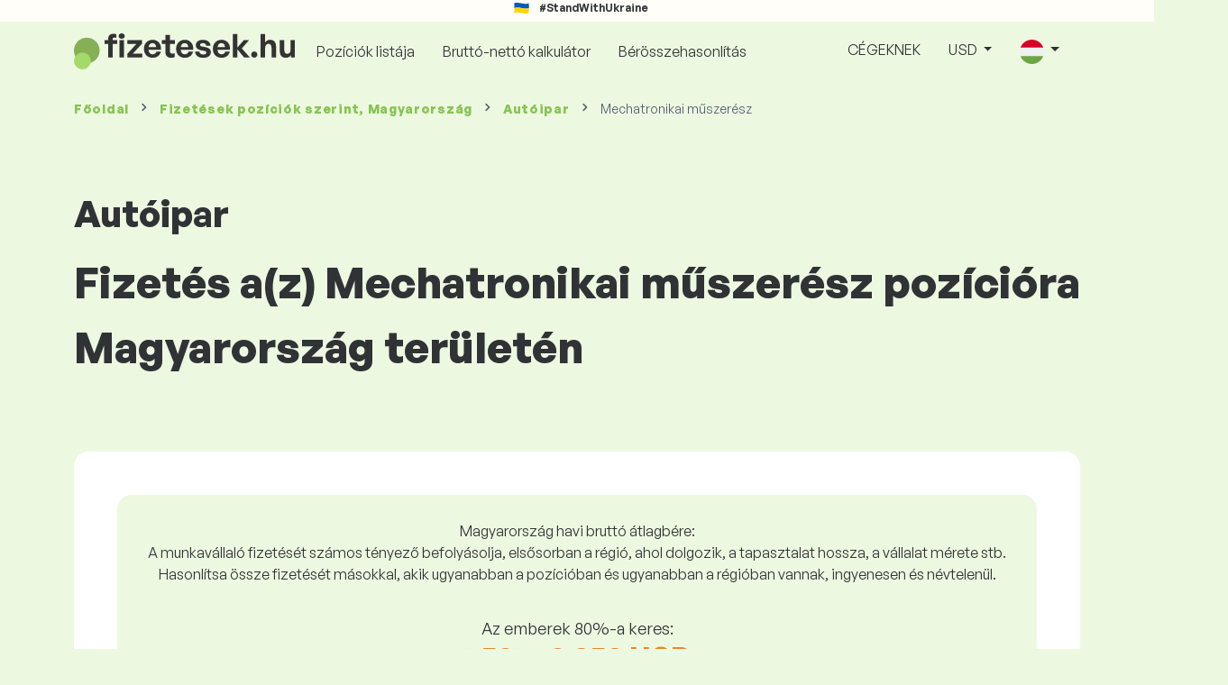

--- FILE ---
content_type: text/html; charset=UTF-8
request_url: https://www.fizetesek.hu/fizetesek/autoipar/mechatronikai-muszeresz?global_currency=USD
body_size: 11918
content:
<!doctype html>
<html lang="hu" >

<head prefix="og: http://ogp.me/ns# fb: http://ogp.me/ns/fb# website: http://ogp.me/ns/website#">
    
            <!-- Google Tag Manager -->
    <script>(function(w,d,s,l,i){w[l]=w[l]||[];w[l].push({'gtm.start':
                new Date().getTime(),event:'gtm.js'});var f=d.getElementsByTagName(s)[0],
            j=d.createElement(s),dl=l!='dataLayer'?'&l='+l:'';j.async=true;j.src=
            'https://www.googletagmanager.com/gtm.js?id='+i+dl;f.parentNode.insertBefore(j,f);
        })(window,document,'script','dataLayer','GTM-WKN5');</script>
    <!-- End Google Tag Manager -->

    
    <meta charset="utf-8">
    <meta http-equiv="X-UA-Compatible" content="IE=edge">
    <meta name="viewport" content="width=device-width, initial-scale=1, shrink-to-fit=no">

            <link rel="preconnect" href="https://cdn.jsdelivr.net">
        <link rel="preconnect" href="https://fonts.googleapis.com">
        <link rel="preconnect" href="https://fonts.gstatic.com" crossorigin>
    
    
    
    
    <meta name="csrf-token" content="UXWCVQkoTDGabxl3KuONgDfDiEHh3yYrQZt9Rd23">

    
    <link href="https://fonts.googleapis.com/css?family=Source+Sans+Pro:400,600,700&amp;subset=latin-ext"
          rel="stylesheet">
    <link rel="stylesheet" href="https://www.fizetesek.hu/static/css/redesign.css?17691684440e954fd8">

            <link rel="stylesheet" href="https://fonts.googleapis.com/css2?family=Inter:wght@400;600;700&display=swap">
        <link rel="stylesheet" href="https://cdn.jsdelivr.net/npm/@almacareer/cookie-consent-manager@3/CookieConsentManager.min.css">
        <link rel="stylesheet" href="https://cdn.jsdelivr.net/npm/@almacareer/cookie-consent-manager@3/CookieConsentManagerThemes.min.css">
        <link rel="stylesheet" href="https://www.fizetesek.hu/static/css/cookie-consent-colors.css?17691684440e954fd8">
    
    
    
            <link rel="canonical" href="https://www.fizetesek.hu/fizetesek/autoipar/mechatronikai-muszeresz"/>
    
    
    
                    <title>Fizetés Mechatronikai műszerész - Magyarország</title>

    
    
    
    <meta name="description" content="Keressen és hasonlítsa össze a Mechatronikai műszerész (Autóipar) fizetéseit a legnagyobb és leggyakrabban frissített nyilvános fizetési adatbázisban." />

    
        <meta name="keywords" content="fizetések, fizetés, bér, jövedelem, fizetés összehasonlítás, fizetési felmérés, fizetés táblázat

" />
    
    
                    <link rel="shortcut icon" href="https://www.fizetesek.hu/c/images/logo/2/favicon_2025.svg?17691684440e954fd8" type="image/x-icon" media="screen, print"/>
            
    
    
    <link rel="alternate" href="https://www.fizetesek.hu/fizetesek/autoipar/mechatronikai-muszeresz" hreflang="x-default" />

    
                    <link rel="alternate" href="" hreflang="en" />
                            <link rel="alternate" href="https://www.fizetesek.hu/fizetesek/autoipar/mechatronikai-muszeresz" hreflang="hu" />
            
    
    
    <meta property="og:title" content="Fizetés Mechatronikai műszerész - Magyarország">
    <meta property="og:type" content="website">
    <meta property="og:url" content="https://www.fizetesek.hu/fizetesek/autoipar/mechatronikai-muszeresz?fwd_lang=0">
    <meta property="og:description" content="Keressen és hasonlítsa össze a Mechatronikai műszerész (Autóipar) fizetéseit a legnagyobb és leggyakrabban frissített nyilvános fizetési adatbázisban." />
    <meta property="og:image" content="https://www.fizetesek.hu/static/images/og/main_hu.png?17691684440e954fd8">
    <meta property="og:site_name" content="Paylab - Salary survey, Compare salary, Salary data" />

    
    <script>
    function setCookie(key, value, expireMinutes) {
        var expires = new Date();
        expires.setTime(expires.getTime() + expireMinutes * 60 * 1000);
        document.cookie = key + '=' + value + ';expires=' + expires.toUTCString() + ';path=/';
    }

    function getCookie(key) {
        var keyValue = document.cookie.match('(^|;) ?' + key + '=([^;]*)(;|$)');
        return keyValue ? keyValue[2] : null;
    }
</script>


</head>
<body class=" "
      data-spy="scroll" data-target="#scroll_menu"
      data-offset="0" itemscope itemtype="https://schema.org/WebPage">
<script
    src="https://js.sentry-cdn.com/c6c1e78e976713f8f417a062ed0c7313.min.js"
    crossorigin="anonymous"
></script>

    <!-- Google Tag Manager (noscript) -->
    <noscript><iframe src="https://www.googletagmanager.com/ns.html?id=GTM-WKN5"
                      height="0" width="0" style="display:none;visibility:hidden"></iframe></noscript>
    <!-- End Google Tag Manager (noscript) -->

<div id="support_ukraine">
    <img src="https://www.fizetesek.hu/static/images/icon/ukraine_flag.svg?17691684440e954fd8" alt="Support Ukraine">
    <span>#StandWithUkraine</span>
</div>

    
        <div class="container">
        <div class="row">
            <div class="d-none d-md-block col-md-12">
                <div style="text-align: center;">
                    <div class=""><ins data-revive-zoneid="232" data-revive-id="61bcfec77204245b2010a3028b42db01"></ins>
</div>
                </div>
            </div>
            <div class="col-12 d-md-none">
                <div style="text-align: center;">
                    <div class=""><ins data-revive-zoneid="234" data-revive-id="61bcfec77204245b2010a3028b42db01"></ins>
</div>
                </div>
            </div>
        </div>
    </div>
    

<nav class="navbar navbar-expand-lg d-print-none">
    <div class="container">
        <a itemprop="primaryImageOfPage" class="navbar-brand logo" href="https://www.fizetesek.hu">
            <img src="https://www.fizetesek.hu/c/images/logo/2/fizetesek_hu.svg?17691684440e954fd8"
                 alt="logo Fizetesek.hu">
        </a>
        <button class="navbar-toggler" type="button" data-bs-toggle="collapse" data-bs-target="#navbarTogglerId" aria-controls="navbarTogglerId" aria-expanded="false" aria-label="Toggle navigation">
            <span class="navbar-toggler-icon"></span>
        </button>

        <div class="collapse navbar-collapse" id="navbarTogglerId">
            
            <ul class="navbar-nav me-auto mb-2 mb-lg-0">
                
                                    <li class="nav-item">
                        <a id="menu_link_browse_salaries" class="nav-link" href="https://www.fizetesek.hu/fizetesek">Pozíciók listája</a>
                    </li>
                
                
                                    <li class="nav-item">
                        <a id="menu_link_salary_calculator" class="nav-link" href="https://www.fizetesek.hu/berkalkulator">Bruttó-nettó kalkulátor</a>
                    </li>
                
                <li class="nav-item"><a class="nav-link" id="top_menu_enter_survey" href="https://www.fizetesek.hu/fizetesi-felmeres-wizard">Bérösszehasonlítás</a></li>
            </ul>

            
            <ul class="navbar-nav">
                                    
                    <li class="nav-item"><a class="nav-link" href="https://www.fizetesek.hu/paylab">CÉGEKNEK</a></li>
                








                                    <li class="nav-item dropdown">
                        <a class="nav-link dropdown-toggle" href="#" role="button" id="navbarCurrencyDropdown" data-bs-toggle="dropdown" aria-expanded="false">
                            USD
                        </a>

                        <div class="dropdown-menu" aria-labelledby="navbarCurrencyDropdown">
                                                            <a class="dropdown-item nav-link" href="https://www.fizetesek.hu/fizetesek/autoipar/mechatronikai-muszeresz?global_currency=HUF">
                                    Ft
                                </a>
                                                            <a class="dropdown-item nav-link" href="https://www.fizetesek.hu/fizetesek/autoipar/mechatronikai-muszeresz?global_currency=EUR">
                                    EUR
                                </a>
                                                            <a class="dropdown-item nav-link" href="https://www.fizetesek.hu/fizetesek/autoipar/mechatronikai-muszeresz?global_currency=USD">
                                    USD
                                </a>
                                                    </div>
                    </li>
                
                
                                    <li class="nav-item dropdown">
                        <a class="nav-link dropdown-toggle" href="#" role="button" id="navbarLangDropdown" data-bs-toggle="dropdown" aria-expanded="false">
                            <img src="https://www.fizetesek.hu/static/images/flags/hu.svg?17691684440e954fd8" class="lang-icon" alt="switch language">
                        </a>

                        <div class="dropdown-menu" aria-labelledby="navbarLangDropdown">
                                                            <a class="dropdown-item nav-link" href="">
                                    <img src="https://www.fizetesek.hu/static/images/flags/gb.svg?17691684440e954fd8" class="lang-icon" alt="en flag">
                                    English
                                </a>
                                                            <a class="dropdown-item nav-link" href="https://www.fizetesek.hu/fizetesek/autoipar/mechatronikai-muszeresz?res_lang=1">
                                    <img src="https://www.fizetesek.hu/static/images/flags/hu.svg?17691684440e954fd8" class="lang-icon" alt="hu flag">
                                    Magyar
                                </a>
                                                    </div>
                    </li>
                
                                </ul>
        </div>
    </div>
</nav>

    <div class="fixed-signup-button text-center d-lg-none d-print-none">
        <div class="container">
            <div class="row">
                <div class="col-12 col-md-4 mx-auto">
                                        <a id="bottom_link_compare_your_salary" href="https://www.fizetesek.hu/fizetesi-felmeres-wizard/steps/1/569c46" class="btn btn-primary btn-block">Hasonlítsd össze fizetésed másokéval</a>
                                    </div>
            </div>
        </div>
    </div>


    <div class="container">
        <div class="row d-none d-print-block">
            <div class="col-3 offset-2" style="height: 150px; background: none;">
                <img src="https://www.fizetesek.hu/c/images/logo/2/fizetesek_hu.svg?17691684440e954fd8" style="width: 100px; background-color: #ffffff;" alt="logo">
            </div>
        </div>
    </div>

<div class="clearfix"></div>


 

<div class="container">
    <nav id="breadcrumb" aria-label="breadcrumb">
        <ol class="breadcrumb d-none d-md-flex ">
                            <li class="breadcrumb-item"><a href="https://www.fizetesek.hu">Főoldal</a></li>
            
                                                <li class="breadcrumb-item"><a href="https://www.fizetesek.hu/fizetesek">Fizetések <span>pozíciók szerint</span>, Magyarország</a></li>
                                    <li class="breadcrumb-item"><a href="https://www.fizetesek.hu/fizetesek/autoipar">Autóipar</a></li>
                            
                            <li class="breadcrumb-item active" aria-current="page">Mechatronikai műszerész</li>
                    </ol>
        <ol class="breadcrumb d-flex d-md-none ">
            
                            <li class="breadcrumb-item breadcrumb-back-sign"><a href="https://www.fizetesek.hu/fizetesek/autoipar">Vissza a <b>Autóipar</b></a></li>
                    </ol>
    </nav>
</div>


<div itemprop="mainContentOfPage">
        <div class="container main">
        <div class="category-heading">
            <h2>Autóipar</h2>
            <h1>Fizetés a(z) Mechatronikai műszerész pozícióra Magyarország területén</h1>
        </div>

        <div class="box-lightest mb-4">
            <div class="row">
                <div class="col">
                                            <div class="landing-page-top-block category-landing-page box-b2c">
                            <div
                                class="text-center mt-1">Magyarország havi bruttó átlagbére:</div>
                            <div class="text-center">A munkavállaló fizetését számos tényező befolyásolja, elsősorban a régió, ahol dolgozik, a tapasztalat hossza, a vállalat mérete stb. <br>
Hasonlítsa össze fizetését másokkal, akik ugyanabban a pozícióban és ugyanabban a régióban vannak, ingyenesen és névtelenül.</div>

                            <div class="row">
    <div class="col-12 position-relative simple-range-chart">
        
        <div class="range-chart-top">
            <div class="range-chart-text">Az emberek 80%-a keres:</div>
            <div class="range-chart-values">1 521 - 2 959 USD</div>
        </div>

        
        <div class="range-chart-canvas w-100 position-relative" style="height: 82px;">
            <div class="range-chart-bar"></div>
            <div class="range-chart-canvas-line" style="left: 10%;"></div>
            <div class="range-chart-canvas-line" style="left: 90%;"></div>
        </div>

        <div class="d-flex align-self-stretch justify-content-between my-3">
            <div class="text-start"><span>10% kevesebbet keres</span>
                <span class="value text-nowrap" data-monthly-value="1520.926" data-skip-yearly="" data-currency="USD" data-precision="0" data-shorten="" ><b>1 521 USD</b></span>
            </div>
            <div class="text-end"><span>10% többet keres</span>
                <span class="value text-nowrap" data-monthly-value="2959" data-skip-yearly="" data-currency="USD" data-precision="0" data-shorten="" ><b>2 959 USD</b></span>
            </div>
        </div>
    </div>
</div>

                            <div class="row d-none d-md-block">
                                <div class="col-12 text-center">
                                    <a href="https://www.fizetesek.hu/fizetesi-felmeres-wizard/steps/1/569c46" id="position_detail_enter_survey"
                                       class="btn btn-primary">Hasonlítsd össze fizetésed másokéval!</a>
                                </div>
                            </div>

                            <hr>

                            <div class="row text-start">
                                <div class="col-12 mt-2 mt-lg-4">
                                    <div class="mb-4">
                                        <a class="mb-4" data-bs-toggle="collapse" href="#collapseExplanation"
                                           role="button"
                                           aria-expanded="false" aria-controls="collapseExplanation">
                                            Mit jelentenek a grafikonon szereplő adatok?
                                        </a>
                                    </div>
                                    <div class="collapse" id="collapseExplanation">
                                        A felmérésben szereplő fizetések bruttóban vannak kifejezve.<br>
<br>
Az Fizetesek.hu fizetési felmérés alapján a $pozícióban lévő emberek 80%-a a $országban <b><span class="text-nowrap">1 521 USD</span></b> és <b><span class="text-nowrap">2 959 USD</span></b> havi bruttó között keres.<br>
<br>
Az alkalmazottak 10%-a <b><span class="text-nowrap">perc dollárnál</span></b> kevesebbet keres, az emberek 10%-a pedig <b><span class="text-nowrap">max. $</span></b>-nál többet keres.<br>
<br>
A felmérés az alkalmazottak adatain alapul, megtisztítva az extrém és duplikált értékektől. Egy ingyenes, anonim kérdőív kitöltésével pontosabb fizetésösszehasonlítást kaphat más, Önnel azonos pozícióban dolgozó emberekkel.
                                    </div>
                                </div>
                                <div class="col-12 d-block d-md-none">
                                    <a href="https://www.fizetesek.hu/fizetesi-felmeres-wizard/steps/1/569c46" id="position_detail_enter_survey_mobile"
                                       class="">Hasonlítsd össze fizetésed másokéval!</a>
                                </div>
                            </div>
                        </div>
                    
                    <div class="share-btn-category mt-4">
    <div class="row justify-content-center mx-2">

        
        <div class="col-6 col-lg-auto px-2 px-lg-1">
            <a id="fb-share-cat" class="btn share-btn share-btn-facebook"
               href="https://www.facebook.com/sharer/sharer.php?u=https://www.fizetesek.hu/fizetesek/autoipar/mechatronikai-muszeresz?global_currency=USD"
               title="Share on Facebook">
                <img src="https://www.fizetesek.hu/static/images/icons/facebook.svg?17691684440e954fd8" alt="FB icon">
                <span class="share-btn-text">Share</span>
            </a>
        </div>

        
        <div class="col-6 col-lg-auto px-2 px-lg-1">
            <a id="tw-share-cat" class="btn share-btn share-btn-twitter"
               href="https://twitter.com/share?url=https://www.fizetesek.hu/fizetesek/autoipar/mechatronikai-muszeresz?global_currency=USD"
               title="Share on Twitter">
                <img src="https://www.fizetesek.hu/static/images/icons/x.svg?17691684440e954fd8" alt="X icon">
                <span class="share-btn-text">Tweet</span>
            </a>
        </div>

        
        <div class="col-6 col-lg-auto px-2 px-lg-1">
            <a id="li-share-cat" class="btn share-btn share-btn-linkedin"
               href="https://www.linkedin.com/shareArticle?mini=true&url=https://www.fizetesek.hu/fizetesek/autoipar/mechatronikai-muszeresz?global_currency=USD"
               title="Share on LinkedIn">
                <img src="https://www.fizetesek.hu/static/images/icons/linkedin.svg?17691684440e954fd8" alt="LinkedIn icon">
                <span class="share-btn-text">Share</span>
            </a>
        </div>

        
        <div class="col-6 col-lg-auto px-2 px-lg-1">
            <a id="pi-share-cat" class="btn share-btn share-btn-pinterest"
                href="https://www.pinterest.com/pin/create/button/?url=https://www.fizetesek.hu/fizetesek/autoipar/mechatronikai-muszeresz?global_currency=USD"
                title="Share on Pinterest">
                <img src="https://www.fizetesek.hu/static/images/icons/pinterest.svg?17691684440e954fd8" alt="Pinterest icon">
                <span class="share-btn-text">Save</span>
            </a>
        </div>

        
        <div class="col-12 col-lg-auto px-2 px-lg-1">
            <a id="grey-share-cat" class="btn share-btn share-btn-link"
                href="#"
                title="Get chart link"
                onclick="navigator.clipboard.writeText('https://www.fizetesek.hu/fizetesek/autoipar/mechatronikai-muszeresz?global_currency=USD').then(function() {
                    alert('Az URL másolása sikeres volt, használhatja.');
                }, function() {
                    alert('A linket nem sikerült lemásolni, próbálkozzon újra.');
                });">
                <img src="https://www.fizetesek.hu/static/images/icons/share.svg?17691684440e954fd8" alt="Share icon">
                <span class="share-btn-text">Get link</span>
            </a>
        </div>
    </div>
</div>

<script>
    (function(){
        let shareButtons = document.querySelectorAll(".share-btn");

        if (shareButtons) {
            [].forEach.call(shareButtons, function(button) {
                button.addEventListener("click", function(event) {
                    let width = 650,
                        height = 450;

                    event.preventDefault();
                    if (this.id !== 'grey-share-cat') {
                        window.open(this.href, 'Share Dialog', 'menubar=no,toolbar=no,resizable=yes,scrollbars=yes,width=' + width + ',height=' + height + ',top=' + (screen.height / 2 - height / 2) + ',left=' + (screen.width / 2 - width / 2));
                    }
                });
            });
        }
    })();
</script>

                </div>
            </div>
        </div>

                    <div class="box-lightest mb-4">
                <div class="row">
                    <div class="col-12 job-description">
                        <h2>Milyen munkát végez általában a(z) Mechatronikai műszerész</h2>

                        <ul class="green-squared-bullets"><li>Gyártás-előkészítése és ellenőrzése.</li><li>Mechatronikai elemek gyártása, üzemeltetése és ezek karbantartásának elvégzése.</li><li>Mechanikus, elektromechanikus mérések és villamos mérések elvégzése.</li><li>Gyártási dokumentációk előkészítése.</li><li>Műszaki dokumentációk, szöveges és rajzi leírások értelmezése.</li></ul>

                    </div>
                </div>
            </div>
        
                    <div class="box-b2b mb-4">
    <div class="row">
        <div class="col-12 mb-3">
            <h3>A vállalatok számára - szerezzen bizalmat a fizetésekről való döntés során</h3>
            Tisztességesen állapítsa meg alkalmazottai fizetését. Ebben részletes fizetési jelentés segít. Mindig kéznél lesznek a vonatkozó fizetési adatok.
        </div>
        <div class="col-12">
            <a id="position_try_salary_tool_button" class="btn btn-info" href="https://www.fizetesek.hu/paylab">Próbálja ki a Fizetés eszközt ingyen</a>
        </div>
    </div>
</div>
        
        <section id="career_tree_block" >

        <div class="row m-0">
            <div class="col-12">
                                    <h2>Karrierutak</h2>
                    <p>A grafikon azt mutatja, milyen utat járhatnak be az alkalmazottak leggyakrabban karrierjük során az adott pozícióból. Kattints a pozíció nevére, hogy részletesebben megismerd a fizetési adatokat</p>
                            </div>
        </div>

        <div class="loader" style="width: 7%; height: auto;">
            <img src="https://www.fizetesek.hu/static/images/loader.svg?17691684440e954fd8">
        </div>

        <div class="career_tree_content" style="display:none;">
            <div id="career_tree_legend" class="col-12">
                <div><span class="color-rectangle most-usual"></span>Általában (>15%)</div>
                <div><span class="color-rectangle not-usual"></span>Nem gyakori (5-15%)</div>
                <div><span class="color-rectangle rare"></span>Ritka (<5%)</div>
            </div>
            <div style="display:flex;flex-direction:column">
                <div id="career_tree" style="width:800px; height:600px;" class="d-none d-lg-block mx-auto"></div>
                <div id="career_tree_small" style="width:400px; height:300px;" class="d-block d-lg-none mx-auto"></div>
            </div>
        </div>
</section>


        <div class="box-lightest mb-4">
            <div class="row">
                <div class="col">
                    <h2 class="position-lp">Mechatronikai műszerész a munkaerőpiacon</h2>
                </div>
            </div>

            <div class="row row-cols-1 row-cols-lg-3">
                <div class="col mb-3">
                    <div class="box-b2c h-100 text-center">
                        <p class="box-text">A pozíció <br> a fizetések rangsorában
</p>

<div class="green-figures">
    a/az 348-ik 
</div>
                    </div>
                </div>

                <div class="col mb-3">
                    <div class="box-b2c h-100 text-center">
                        <p class="box-text">Nők aránya</p>

<div class="green-figures">
    0%
</div>
                    </div>
                </div>

                <div class="col mb-3">
                    <div class="box-b2c h-100 text-center">
                        <p class="box-text">A pozíciót betöltő adatközlők átlagéletkora
</p>

<div class="green-figures">
     33 év
</div>
                    </div>
                </div>
            </div>

            
            <div class="row">
                <div class="col-12">
                    <div class="position-ranking">
                        
                        
                            
                                                            <div class="left-position">
                            
                            
                                
                                <div class="position-item ">
                                    <div class="">
                                        <p class="position-number">622. hely</p>
                                        <div class="position-and-sector">
                                            <p class="name-of-position">Portás, informátor</p>
                                            <p class="industry-sector">Segédmunka</p>
                                        </div>
                                        <div class="salary-icon"><img
                                                src="https://www.fizetesek.hu/static/images/salary_group_1.svg?17691684440e954fd8"
                                                alt="Salary group 1">
                                        </div>
                                        <p class="amount-of-salary">1 001 - 1 423 USD</p>
                                    </div>
                                </div>

                            
                                                            </div>
                                                    
                            
                                                            <div class="middle-positions">
                                                            
                            
                                
                                <div class="position-item ">
                                    <div class="">
                                        <p class="position-number">349. hely</p>
                                        <div class="position-and-sector">
                                            <p class="name-of-position">Account executive</p>
                                            <p class="industry-sector">Marketing, reklám, PR</p>
                                        </div>
                                        <div class="salary-icon"><img
                                                src="https://www.fizetesek.hu/static/images/salary_group_2.svg?17691684440e954fd8"
                                                alt="Salary group 2">
                                        </div>
                                        <p class="amount-of-salary">1 392 - 3 118 USD</p>
                                    </div>
                                </div>

                            
                                                    
                            
                            
                            
                                
                                <div class="position-item selected-position next-position">
                                    <div class="">
                                        <p class="position-number">348. hely</p>
                                        <div class="position-and-sector">
                                            <p class="name-of-position">Mechatronikai műszerész</p>
                                            <p class="industry-sector">Autóipar</p>
                                        </div>
                                        <div class="salary-icon"><img
                                                src="https://www.fizetesek.hu/static/images/salary_group_2.svg?17691684440e954fd8"
                                                alt="Salary group 2">
                                        </div>
                                        <p class="amount-of-salary">1 521 - 2 959 USD</p>
                                    </div>
                                </div>

                            
                                                    
                            
                            
                            
                                
                                <div class="position-item  next-position">
                                    <div class="">
                                        <p class="position-number">347. hely</p>
                                        <div class="position-and-sector">
                                            <p class="name-of-position">Filmoperatőr</p>
                                            <p class="industry-sector">Könyvkiadás, nyomdaipar, média</p>
                                        </div>
                                        <div class="salary-icon"><img
                                                src="https://www.fizetesek.hu/static/images/salary_group_2.svg?17691684440e954fd8"
                                                alt="Salary group 2">
                                        </div>
                                        <p class="amount-of-salary">1 189 - 3 407 USD</p>
                                    </div>
                                </div>

                            
                                                            </div>
                                                    
                            
                                                            <div class="right-position">
                                                            
                            
                                
                                <div class="position-item ">
                                    <div class="">
                                        <p class="position-number">1. hely</p>
                                        <div class="position-and-sector">
                                            <p class="name-of-position">Vezérigazgató</p>
                                            <p class="industry-sector">Cégvezetés</p>
                                        </div>
                                        <div class="salary-icon"><img
                                                src="https://www.fizetesek.hu/static/images/salary_group_3.svg?17691684440e954fd8"
                                                alt="Salary group 3">
                                        </div>
                                        <p class="amount-of-salary">3 699 - 17 824 USD</p>
                                    </div>
                                </div>

                            
                                                            </div>
                                                                        </div>
                </div>
            </div>

            <div class="row">
                <div class="col-8 col-lg-5 d-none d-md-block mx-auto" style="position: relative;">
                    <div class="make-comparison-highlight-block text-center">
                        <h4>Túl nagy ez az intervallum?</h4>
                        <p>Egy rövid kérdőív kitöltésével megtudhatod régiód átlagfizetését</p>
                        <a href="https://www.fizetesek.hu/fizetesi-felmeres-wizard/steps/1/569c46"
                           class="btn btn-secondary"
                           id="position_detail_ranking_enter_survey">Hasonlítsd össze fizetésed másokéval!</a>
                    </div>
                </div>
            </div>
        </div>

        
                    <div class="row justify-content-center mb-5 mt-5">
                <div class="col-12 text-center">
                    <h3>Részletes információ a magyarországi fizetésekről</h3>
                </div>

                
                <div class="col-12 col-md-4 mt-0 mb-5">
                    <div class="card pricelist-card h-100">
                        <div class="card-header">
                            <div class="card-subtitle">
                                Munkabérek a munkavállalóktól
                            </div>
                            <div class="package-name">
                                Bérjelentés
                            </div>
                            <div class="package-highlights">
                                1 pozíció
                            </div>
                        </div>
                        <div class="card-body">
                            <div class="package-price">
                                99 EUR*
                            </div>
                                                        <div class="package-users">
                                Hozzáférés 1 felhasználó számára
                            </div>
                            <div class="package-usage">
                                Ideális egy adott munkakör egyszeri értékeléséhez.
                            </div>
                        </div>
                        <div class="card-footer">
                            <div class="package-contains">
                                <div class="intro">
                                    A fizetési jelentés tartalmazza:
                                </div>

                                <ul class="spaced-list painted-blue"><li>A pozíció bérezése régiónként, végzettség, tapasztalat, cégméret, életkor szerint</li><li>A válaszadók megoszlása ​​bérsávok szerint</li><li>A fizetés az 1. és 9. decilis között mozog</li><li>Az összes megfigyelt nem pénzügyi juttatás bontása</li><li>Pénzügyi előnyök elemzése</li></ul>
                            </div>

                            <a id="paylab_employee_prices_order_report"
                               href="https://www.fizetesek.hu/cart/pro/choice?cat_pos=569c46"
                               class="btn btn-primary w-100">Teljes verzió megrendelése</a>
                            <div class="text-center">
                                <a id="paylab_employee_prices_show_report"
                                   href="https://www.fizetesek.hu/report/professional/demo/pdf" class="arrow-link"
                                   target="_blank">Mintaelemzés megtekintése </a>
                            </div>
                        </div>
                    </div>
                </div>
            </div>
        
        <ins data-revive-zoneid="239" data-revive-id="61bcfec77204245b2010a3028b42db01"></ins>

                    <div class="box-lightest mb-4">
                <h2 class="h5 mt-0">Gyakran Ismételt Kérdések</h2>
                <p>Gyakran ismételt kérdések és válaszok a(z) Mechatronikai műszerész pozíció fizetéséről.</p>

                <div class="col-lg-12 accordion" id="positionLPFaqAccordion">
                    <div class="accordion-item">
            <h4 class="accordion-header" id="heading1">
                <button class="w-100 accordion-button collapsed text-start" type="button" data-bs-toggle="collapse" data-bs-target="#collapse1" aria-expanded="false" aria-controls="collapse1">
                    Mennyi a fizetés vagy mennyit lehet keresni a(z) Mechatronikai műszerész pozíción az országban Magyarország?
                </button>
            </h4>

            <div id="collapse1" class="accordion-collapse collapse" data-bs-parent="#methodologyAccordion">
                <div class="accordion-body">
                    Az összes bruttó fizetés a(z) Mechatronikai műszerész pozíción havi szinten 1 167 USD és 3 676 USD között mozog. A pontos összehasonlítás érdekében javasoljuk, hogy hasonlítsa össze a fizetését az Fizetesek.hu kérdőívén keresztül, így pontosabb képet kap a fizetésről a régió figyelembevételével.
                </div>
            </div>
        </div>
                    <div class="accordion-item">
            <h4 class="accordion-header" id="heading2">
                <button class="w-100 accordion-button collapsed text-start" type="button" data-bs-toggle="collapse" data-bs-target="#collapse2" aria-expanded="false" aria-controls="collapse2">
                    Melyek a legmagasabb fizetések a(z) Mechatronikai műszerész pozíción?
                </button>
            </h4>

            <div id="collapse2" class="accordion-collapse collapse" data-bs-parent="#methodologyAccordion">
                <div class="accordion-body">
                    A legjobban kereső munkavállalók a(z) Mechatronikai műszerész pozíción legalább 2 959 USD összes bruttó fizetéssel rendelkeznek havonta.
                </div>
            </div>
        </div>
                    <div class="accordion-item">
            <h4 class="accordion-header" id="heading3">
                <button class="w-100 accordion-button collapsed text-start" type="button" data-bs-toggle="collapse" data-bs-target="#collapse3" aria-expanded="false" aria-controls="collapse3">
                    Mennyit fogok keresni mint Mechatronikai műszerész?
                </button>
            </h4>

            <div id="collapse3" class="accordion-collapse collapse" data-bs-parent="#methodologyAccordion">
                <div class="accordion-body">
                    A legjobban kereső 10% munkavállaló ezen a pozíción legalább 2 959 USD összes bruttó fizetéssel rendelkezik havonta, míg a legrosszabbul kereső 10% kevesebb mint 1 521 USD összes bruttó fizetéssel.
Ha részt vesz fizetési kérdőívünkben, pontos összehasonlítást kap a fizetéséről a piaci átlaggal, figyelembe véve a régiót, ahol dolgozik.
                </div>
            </div>
        </div>
                    <div class="accordion-item">
            <h4 class="accordion-header" id="heading4">
                <button class="w-100 accordion-button collapsed text-start" type="button" data-bs-toggle="collapse" data-bs-target="#collapse4" aria-expanded="false" aria-controls="collapse4">
                    Milyen fizetést várhatok a(z) Mechatronikai műszerész pozíción 5 év tapasztalat után?
                </button>
            </h4>

            <div id="collapse4" class="accordion-collapse collapse" data-bs-parent="#methodologyAccordion">
                <div class="accordion-body">
                    5 év munkatapasztalat után a(z) Mechatronikai műszerész pozíción havi bruttó fizetés 2 390 USD.
                </div>
            </div>
        </div>
                    <div class="accordion-item">
            <h4 class="accordion-header" id="heading5">
                <button class="w-100 accordion-button collapsed text-start" type="button" data-bs-toggle="collapse" data-bs-target="#collapse5" aria-expanded="false" aria-controls="collapse5">
                    Hogyan lehet jobb fizetést kialkudni?
                </button>
            </h4>

            <div id="collapse5" class="accordion-collapse collapse" data-bs-parent="#methodologyAccordion">
                <div class="accordion-body">
                    A fizetési tárgyalásokra jól fel kell készülni. A bértárgyalás során azt javasoljuk, hogy a következőkre összpontosítson:<br>
<ul> <li>tudja meg a pozíció aktuális piaci értékét – a Fizetesek.hu oldalon ezt ingyenesen és anonim módon megteheti</li> <li>emelje ki tapasztalatait és eredményeit – érdemes jól megválasztani a fizetésről szóló beszélgetés időpontját</li> <li>bővített felelősségi körök – ha a szerepkörén és feladatain túl dolgozik</li> <li>készüljön alternatívákkal – ha a fizetésemelés nem lehetséges, léteznek más lehetőségek is (bónuszok, plusz szabadság stb.)</li> </ul>
                </div>
            </div>
        </div>
                    <div class="accordion-item">
            <h4 class="accordion-header" id="heading6">
                <button class="w-100 accordion-button collapsed text-start" type="button" data-bs-toggle="collapse" data-bs-target="#collapse6" aria-expanded="false" aria-controls="collapse6">
                    Milyen adatokból indul ki a bérszámítás során?
                </button>
            </h4>

            <div id="collapse6" class="accordion-collapse collapse" data-bs-parent="#methodologyAccordion">
                <div class="accordion-body">
                    A béradatok egy fizetési kérdőívből származnak, ahol mindenki névtelenül összehasonlíthatja a fizetését más, azonos pozícióban dolgozó munkavállalókéval. Ezeket az adatokat megtisztítjuk és feldolgozzuk a saját módszertanunk szerint. A(z) Mechatronikai műszerész pozícióra jelenleg 51 ellenőrzött válaszadót gyűjtöttünk össze.
                </div>
            </div>
        </div>
    </div>
            </div>
            </div>

    <div class="modal" id="sorryNoIeModal" tabindex="-1" role="dialog">
    <div class="modal-dialog no-ie-box" role="document">
        <div class="modal-content">
            <div class="modal-body text-center m-2">

                <img src="https://www.fizetesek.hu/static/images/icons/warning_icon.svg?17691684440e954fd8" style="height: 148px;" class="m-3">

                <h4>Az Fizetesek.hu használatához töltse le a támogatott böngészőt</h4>

                <div class="modal-text"><p> Az Fizetesek.hu nevét a legújabb technikák és technológiák felhasználásával készítettük. Ez az Fizetesek.hu használatát gyorsabbá és könnyebbé teszi. Sajnos böngészője nem támogatja ezeket a technológiákat. </p>
katalógusa
<p> Töltse le a következő nagyszerű böngészők egyikét: </p></div>
                <div class="col-10 row my-5 mx-auto">
                    <div class="col browser-info">
                        <div>
                            <img src="https://www.fizetesek.hu/static/images/icons/Google_Chrome_icon.png?17691684440e954fd8" alt="Chrome icon">
                        </div>
                        <div class="version">
                            <b>Google Chrome</b><br>
Version 50+
                        </div>
                    </div>
                    <div class="col browser-info separated">
                        <div>
                            <img src="https://www.fizetesek.hu/static/images/icons/Firefox_icon.png?17691684440e954fd8" alt="Firefox icon">
                        </div>
                        <div class="version">
                            <b>Mozilla Firefox</b><br>
Version 50+
                        </div>
                    </div>
                    <div class="col browser-info separated">
                        <div>
                            <img src="https://www.fizetesek.hu/static/images/icons/Safari_icon.png?17691684440e954fd8" alt="Safari icon">
                        </div>
                        <div class="version">
                            <b>Apple Safari</b><br>
Version 6+
                        </div>
                    </div>
                    <div class="col browser-info separated">
                        <div>
                            <img src="https://www.fizetesek.hu/static/images/icons/Opera_icon.png?17691684440e954fd8" alt="Opera icon">
                        </div>
                        <div class="version">
                            <b>Opera</b><br>
Version 50+
                        </div>
                    </div>
                </div>
                <div class="row">
                    <div class="col disclaimer text-center">
                        Frissítette a böngészőt, és továbbra is problémája van? Kérjük, <a href="mailto:support@fizetesek.hu"> lépjen kapcsolatba velünk </a>.
                    </div>
                </div>
            </div>
        </div>
    </div>
</div>

</div>


<!--  FOOTER  -->
<footer class="paylab-footer d-print-none">
    <div class="container">
        <div class="row">
            <div class="col-12 col-lg">
                <p class="headline">Fizetések</p>
                <ul>
                                            <li>
                            <a href="https://www.fizetesek.hu/fizetesek-az-orszagban">Fizetések Magyarországon</a>
                        </li>
                    
                                            <li><a href="https://www.fizetesek.hu/partner/region-list">Fizetések Magyarország régióiban</a></li>
                    
                    
                                            <li>
                            <a href="https://www.paylab.com/global/countries"
                               target="_blank">Bérek más országokban</a></li>
                    
                    <li>
                        <a href="https://www.fizetesek.hu/millionaire">Milliomos-kalkulátor</a>
                    </li>

                                            <li><a href="https://www.fizetesek.hu/berkalkulator">Bruttó-nettó bérkalkulátor</a></li>
                    
                                                                        <li><a href="https://www.fizetesek.hu/legjobb-fizetesek/rangsor">Legjobb fizetések</a></li>
                                                            </ul>
            </div>
            <div class="col-12 col-lg">
                <p class="headline">Dokumentumok</p>
                <ul>
                                            <li><a href="https://www.fizetesek.hu/felhasznalasi-feltetelek">ÁSZF</a></li>
                    
                                            <li><a  id="footer_link_methodology" href="https://www.fizetesek.hu/metodika">Hogyan működik a Fizetesek.hu oldal</a></li>
                    
                    
                                            <li>
                            <a href="https://www.paylab.com/global/aboutus" target="_blank">Rólunk</a>
                        </li>
                                    </ul>
            </div>

                            <div class="col-12 col-lg">
                    <p class="headline">Társaságok</p>
                    <ul>
                        
                                                    <li><a href="https://www.paylab.com/salary-report" target="_blank">Más országok fizetései</a></li>
                        
                                                    <li><a href="https://www.fizetesek.hu/paylab">CÉGEKNEK</a></li>
                        
                        
                        <li>
                                                            <a href="https://www.paylab.com/paylab-api" target="_blank">Paylab API</a>
                                                    </li>
                    </ul>
                </div>
                        <div class="col-12 col-lg">
                <p class="headline">Kövess minket!</p>
                <ul>
                    <li><a href="https://www.fizetesek.hu/kapcsolatba-lepni">Kapcsolat</a></li>
                    
                    
                    
                    
                                                                        <li>
                                <a href="https://www.fizetesek.hu/elemzesek">Hírek</a>
                            </li>
                                                            </ul>
            </div>
        </div>

        <div class="row">
            <hr class="footer-divider mb-3">
        </div>

        <div class="row justify-content-between">
            <div class="col-12 col-lg d-flex justify-content-center justify-content-lg-start align-items-center">
                                    <a href="https://www.almacareer.com" class="powered-by-logo">
                        <img src="https://www.fizetesek.hu/c/images/logo/2/AC_Secondary_RGB_Gray_Transparent.svg?17691684440e954fd8" alt="partner logo"></a>
                            </div>

            <div class="col-12 col-lg-8 d-flex mt-3 mt-lg-0 align-items-center" style="word-wrap: break-word;">
                <div class="row justify-content-evenly w-100">
                    <div class="col-12 col-lg text-start text-lg-center">
                                                    <a href="https://www.fizetesek.hu/felhasznalasi-feltetelek">ÁSZF</a>
                                            </div>

                                            <div class="col-12 col-lg mt-4 mt-lg-0 text-start text-lg-center">
                                                            <a href="https://www.fizetesek.hu/adatvedelem-es-cookie-k">Adatvédelem</a>
                                                    </div>
                    
                    <div class="col-12 col-lg mt-4 mt-lg-0 text-start text-lg-center">
                                                    <a href="#" data-cc="show-preferencesModal">Cookie-beállítások</a>
                                            </div>
                </div>
            </div>

            <div class="col-12 col-lg d-flex justify-content-center justify-content-lg-end mt-3 mt-lg-0 align-items-center" style="gap: 16px;">
                                            </div>
        </div>

        <div class="row mt-4">
            <div class="col text-center">
                <p class="copyright">© 2007-2026 Alma Career Slovakia, s. r. o. Minden jog fenntartva!
A PAYLAB a <a href="http://www.almamedia.com/" target="_BLANK"> Alma Media </a> csoport tagja</p>
            </div>
        </div>
    </div>
</footer>

    




<script src="https://www.fizetesek.hu/static/js/app.js?17691684440e954fd8" defer></script>


    <script src="https://www.fizetesek.hu/static/js/treeviz.js?17691684440e954fd8" defer></script>
    
    <script>
        let viewBoxWidth = 800;
        let viewBoxHeight = 600;

        function domReady () {
            let traverseNodes = function (idToFind, nodeToCheck) {
                let foundItem = null;

                if (idToFind === nodeToCheck.id) {
                    foundItem = nodeToCheck;
                } else {
                    nodeToCheck.children.forEach(function (item) {
                        if (item.id === idToFind) {
                            foundItem = item;
                        }
                    });
                }

                if (foundItem !== null) {
                    if (!foundItem.children && !foundItem._children) {
                        return false;
                    }

                    if (foundItem.children) {
                        foundItem._children = foundItem.children;
                        foundItem.children = null;
                    } else {
                        foundItem.children = foundItem._children;
                        foundItem._children = null;
                    }
                    return true;
                }
                return false;
            }

            // let toggleNode = function (node) {
            //     if (traverseNodes(node.data.id, originalData)) {
            //         myTree.refresh(originalData);
            //     }
            // };

            let isMobile = $("#career_tree").css('display') == 'none';

            let myTree = null;

            $.ajaxSetup({
                headers: {
                    'X-CSRF-TOKEN': $('meta[name="csrf-token"]').attr('content')
                }
            });

            $.ajax({
                url: "https://www.fizetesek.hu/ajax/get-career-tree-data",
                method: 'post',
                dataType: 'json',
                data: {
                    cat_pos: '569c46',
                    region_id: '1100',
                    
                },
                success: function (result) {

                    $('.loader').hide();

                    if(typeof result.size !== "undefined" && result.size > 0) {
                        let careerTreeHeight = 800;

                        if (result.size < 5) {
                            careerTreeHeight = 600;
                        } else if (result.size > 9) {
                            careerTreeHeight = 1200;
                        }

                        $('#career_tree').css('height', careerTreeHeight);
                        $('#career_tree_small').css('height', careerTreeHeight/2);

                        $('div.career_tree_content').show();

                        myTree = Treeviz.create({
                            htmlId: isMobile ? 'career_tree_small' : 'career_tree',
                            idKey: "id",
                            hasFlatData: false,
                            relationnalField: "children",
                            hasPan: false,
                            hasZoom: false,
                            nodeWidth: isMobile ? 100 : 220,
                            nodeHeight: isMobile ? 60 : 90,
                            mainAxisNodeSpacing: "auto",
                            isHorizontal: true,
                            renderNode: function (node) {
                                let result = "<div class='position-block'><div class='name'><a href='" + node.data.href + "' class='link'>"
                                    + node.data.name +
                                    "</a></div><div class='category'>" + node.data.category + "</div>";

                                if (node.data.salary) {
                                    result = result + "<div class='salary'>" + node.data.salary + "</div></div>";
                                } else {
                                    result = result + "</div>";
                                }

                                return result;
                            },
                            linkWidth: (nodeData) => {
                                let fixWidth = isMobile ? 1 : 2;
                                if (nodeData.qty < 5) {
                                    return 5 * fixWidth;
                                } else if (nodeData.qty > 15) {
                                    return 10 * fixWidth;
                                } else {
                                    return 7 * fixWidth;
                                }
                            },
                            linkColor: (nodeData) => {
                                if (nodeData.qty < 5) {
                                    return 'rgba(144,201,31, 0.2)';
                                } else if (nodeData.qty > 15) {
                                    return 'rgba(144,201,31, 1)';
                                } else {
                                    return 'rgba(144,201,31, 0.6)';
                                }
                            },
                        });

                        window.addEventListener('resize', myTree.refresh(result.data));

                        // $('#career_tree svg')
                        //     .attr("viewBox", "0 0 " + viewBoxWidth + " " + viewBoxHeight)
                        //     .attr("preserveAspectRatio", "xMinYMin meet");
                    } else {
                        $('section#career_tree_block').hide();
                    }
                },
                error: function() {
                    $('section#career_tree_block').hide();
                }
            });
            if (jQuery().validator) {
                jQuery.extend(jQuery.validator.messages, {
                    required: "Ez az adat kötelező",
                    email: "Érvénytelen e-mail-cím.",
                });
            }
        }
    </script>
    <script>
        if (navigator.userAgent.match(/msie/i) || navigator.userAgent.match(/trident/i)){
            $('#sorryNoIeModal').modal({
                backdrop: 'static',
                keyboard: false
            });
        }
    </script>

<script>
    

    function redirectToUrl() {
        const select = document.getElementById("footer_switch_lang");
        const selectedOption = select.options[select.selectedIndex];
        const url = selectedOption.getAttribute("data-href");

        if (url) {
            window.location.href = url;
        }
    }

    function addLanguageSwitch() {
        if (document.getElementById("footer_switch_lang")) {
            new TomSelect("#footer_switch_lang", {
                create: false,
                maxOptions: null,
                onChange: function(values) {
                    redirectToUrl();
                }
            });
        }
    }

    // Mozilla, Opera, Webkit
    if ( document.addEventListener ) {
        document.addEventListener( "DOMContentLoaded", function(){
            document.removeEventListener( "DOMContentLoaded", arguments.callee, false);
            if (typeof domReady !== 'undefined') {
                domReady();
            }
            addLanguageSwitch();
        }, false );

        // If IE event model is used
    } else if ( document.attachEvent ) {
        // ensure firing before onload
        document.attachEvent("onreadystatechange", function(){
            if ( document.readyState === "complete" ) {
                document.detachEvent( "onreadystatechange", arguments.callee );
                if (typeof domReady !== 'undefined') {
                    domReady();
                }
                addLanguageSwitch();
                setTimeout(function() {
                    new bootstrap.Modal($('#ukraineSituationModal')).show();
                }, 5000);
            }
        });
    }
</script>

    <script defer src="https://cdn.jsdelivr.net/npm/@almacareer/cookie-consent-manager@3/init.js"></script>
    <script>
        window.addEventListener('DOMContentLoaded', function () {
            initCookieConsentManager('Fizetesek.hu', {
                autodetectLang: true,
                defaultLang: 'en',
            });
        });
    </script>

</body>
</html>


--- FILE ---
content_type: image/svg+xml
request_url: https://www.fizetesek.hu/static/images/icon/chevron_right.svg
body_size: 924
content:
<svg width="18" height="18" viewBox="0 0 18 18" fill="none" xmlns="http://www.w3.org/2000/svg">
<g id="chevron_right">
<mask id="mask0_6895_16286" style="mask-type:alpha" maskUnits="userSpaceOnUse" x="0" y="0" width="18" height="18">
<rect id="Bounding box" width="18" height="18" fill="#D9D9D9"/>
</mask>
<g mask="url(#mask0_6895_16286)">
<path id="chevron_right_2" d="M9.45156 9.0001L6.52656 6.0751C6.38906 5.9376 6.32031 5.7626 6.32031 5.5501C6.32031 5.3376 6.38906 5.1626 6.52656 5.0251C6.66406 4.8876 6.83906 4.81885 7.05156 4.81885C7.26406 4.81885 7.43906 4.8876 7.57656 5.0251L11.0266 8.4751C11.1016 8.5501 11.1547 8.63135 11.1859 8.71885C11.2172 8.80635 11.2328 8.9001 11.2328 9.0001C11.2328 9.1001 11.2172 9.19385 11.1859 9.28135C11.1547 9.36885 11.1016 9.4501 11.0266 9.5251L7.57656 12.9751C7.43906 13.1126 7.26406 13.1813 7.05156 13.1813C6.83906 13.1813 6.66406 13.1126 6.52656 12.9751C6.38906 12.8376 6.32031 12.6626 6.32031 12.4501C6.32031 12.2376 6.38906 12.0626 6.52656 11.9251L9.45156 9.0001Z" fill="#51616E"/>
</g>
</g>
</svg>
